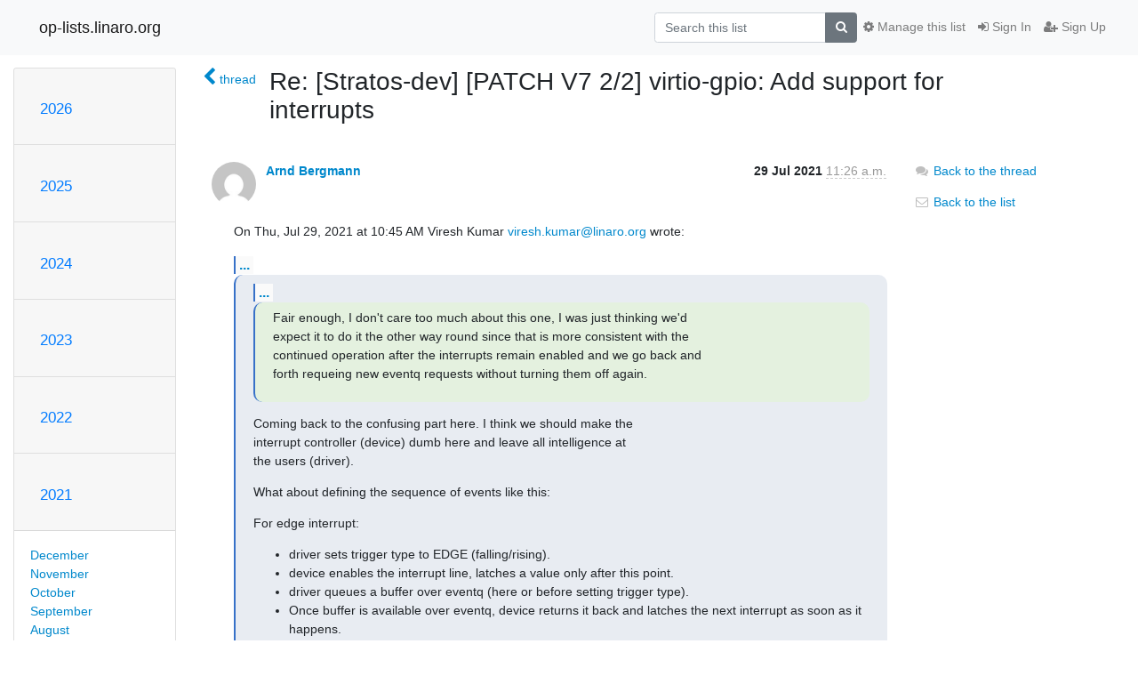

--- FILE ---
content_type: text/html; charset=utf-8
request_url: https://op-lists.linaro.org/archives/list/stratos-dev@op-lists.linaro.org/message/65PTH6HZ2VU4JQJH76DZWXQHJM5LYDK5/
body_size: 5512
content:




<!DOCTYPE HTML>
<html>
    <head>
        <meta http-equiv="Content-Type" content="text/html; charset=UTF-8" />
        <meta name="viewport" content="width=device-width, initial-scale=1.0" />
        <meta name="ROBOTS" content="INDEX, FOLLOW" />
        <title>
Re: [Stratos-dev] [PATCH V7 2/2] virtio-gpio: Add support for interrupts - Stratos-dev - op-lists.linaro.org
</title>
        <meta name="author" content="" />
        <meta name="dc.language" content="en" />
        <link rel="shortcut icon" href="/static/hyperkitty/img/favicon.ico" />
        <link rel="stylesheet" href="/static/hyperkitty/libs/jquery/smoothness/jquery-ui-1.10.3.custom.min.css" type="text/css" media="all" />
        <link rel="stylesheet" href="/static/hyperkitty/libs/fonts/font-awesome/css/font-awesome.min.css" type="text/css" media="all" />
        <link rel="stylesheet" href="/static/CACHE/css/output.91d47f19edfd.css" type="text/css" media="all"><link rel="stylesheet" href="/static/CACHE/css/output.d3034b4f9b48.css" type="text/css"><link rel="stylesheet" href="/static/CACHE/css/output.d0e0c62a16ea.css" type="text/css" media="all">
         
        
        

    </head>

    <body>

    


    <nav class="navbar sticky-top navbar-light bg-light navbar-expand-md">
        <div class="container">
            <div class="navbar-header col-md"> <!--part of navbar that's always present-->
                <button type="button" class="navbar-toggler collapsed" data-toggle="collapse" data-target=".navbar-collapse">
                    <span class="fa fa-bars"></span>
                </button>
                <a class="navbar-brand" href="/archives/">op-lists.linaro.org</a>

            </div> <!-- /navbar-header -->

            <div class="navbar-collapse collapse justify-content-end"> <!--part of navbar that's collapsed on small screens-->
                <!-- show dropdown for smaller viewports b/c login name/email may be too long -->
                <!-- only show this extra button/dropdown if we're in small screen sizes -->
                <div class="nav navbar-nav navbar-right auth dropdown d-sm-none">
                  <a href="#" role="button" class="btn dropdown-toggle" id="loginDropdownMenu"
                     data-toggle="dropdown" aria-haspopup="true" aria-expanded="false">
                        
                            <span class="fa fa-bars"></span>
                        
                    </a>
                      
                            <a role="menuitem" tabindex="-1" href="/accounts/login/?next=/archives/list/stratos-dev%40op-lists.linaro.org/message/65PTH6HZ2VU4JQJH76DZWXQHJM5LYDK5/">
                                <span class="fa fa-sign-in"></span>
                                Sign In
                            </a>
                            <a role="menuitem" tabindex="-1" href="/accounts/signup/?next=/archives/list/stratos-dev%40op-lists.linaro.org/message/65PTH6HZ2VU4JQJH76DZWXQHJM5LYDK5/">
                                <span class="fa fa-user-plus"></span>
                                Sign Up
                            </a>
                        

                </div>
                <form name="search" method="get" action="/archives/search" class="navbar-form navbar-right my-2 my-lg-2 order-1" role="search">
                    <input type="hidden" name="mlist" value="stratos-dev@op-lists.linaro.org" />
                        <div class="input-group">
                            <input name="q" type="text" class="form-control"
                                   placeholder="Search this list"
                                   
                                   />
                            <span class="input-group-append">
                                <button class="btn btn-secondary" type="submit"><span class="fa fa-search"></span></button>
                            </span>
                        </div>
                </form>
                <!-- larger viewports -->
                <ul class="nav navbar-nav d-none d-sm-flex auth order-3">
                    
                        <li class="nav-item"><a href="/accounts/login/?next=/archives/list/stratos-dev%40op-lists.linaro.org/message/65PTH6HZ2VU4JQJH76DZWXQHJM5LYDK5/" class="nav-link">
                            <span class="fa fa-sign-in"></span>
                            Sign In
                        </a></li>
                        <li class="nav-item"><a href="/accounts/signup/?next=/archives/list/stratos-dev%40op-lists.linaro.org/message/65PTH6HZ2VU4JQJH76DZWXQHJM5LYDK5/" class="nav-link">
                            <span class="fa fa-user-plus"></span>
                            Sign Up
                        </a></li>
                    
                </ul>

                
                <ul class="nav navbar-nav order-2">
                    <li class="nav-item">
                    
                    <a href="/mailman3/lists/stratos-dev.op-lists.linaro.org/" class="nav-link">
                        <span class="fa fa-cog"></span>
                        Manage this list
                    </a>
                    
                    </li>
                </ul>
                


            </div> <!--/navbar-collapse -->
        </div> <!-- /container for navbar -->
    </nav>

    

     <div class="modal fade" tabindex="-1" role="dialog" id="keyboard-shortcuts">
       <div class="modal-dialog" role="document">
         <div class="modal-content">
           <div class="modal-header">
             <button type="button" class="close" data-dismiss="modal" aria-label="Close"><span aria-hidden="true">&times;</span></button>
             <h4 class="modal-title">Keyboard Shortcuts</h4>
           </div>
           <div class="modal-body">
             <h3>Thread View</h3>
             <ul>
               <li><code>j</code>: Next unread message </li>
               <li><code>k</code>: Previous unread message </li>
               <li><code>j a</code>: Jump to all threads
               <li><code>j l</code>: Jump to MailingList overview
             </ul>
           </div>
         </div><!-- /.modal-content -->
       </div><!-- /.modal-dialog -->
     </div><!-- /.modal -->

     <div class="container">
        

<div class="row">






<div class="d-none d-md-block col-sm-2">
    <div class="row">
        <div class="col-12 accordion" id="months-list">
            
            <div class="card">
                <div class="card-header">
                    <h3 class="card-title btn btn-link">
                        <a data-toggle="collapse" data-target="#collapse0">
                            2026
                        </a>
                    </h3>
                </div>
                <div id="collapse0" class="panel-collapse
                         
                          collapse 
                         
                         " data-parent="#months-list">
                    <div class="card-body">
                        <ul class="list-unstyled">
                            
                            <li class="">
                                <a href="/archives/list/stratos-dev@op-lists.linaro.org/2026/1/"
                                >January</a>
                            </li>
                            
                        </ul>
                    </div>
                </div>
            </div>
            
            <div class="card">
                <div class="card-header">
                    <h3 class="card-title btn btn-link">
                        <a data-toggle="collapse" data-target="#collapse1">
                            2025
                        </a>
                    </h3>
                </div>
                <div id="collapse1" class="panel-collapse
                         
                          collapse 
                         
                         " data-parent="#months-list">
                    <div class="card-body">
                        <ul class="list-unstyled">
                            
                            <li class="">
                                <a href="/archives/list/stratos-dev@op-lists.linaro.org/2025/12/"
                                >December</a>
                            </li>
                            
                            <li class="">
                                <a href="/archives/list/stratos-dev@op-lists.linaro.org/2025/11/"
                                >November</a>
                            </li>
                            
                            <li class="">
                                <a href="/archives/list/stratos-dev@op-lists.linaro.org/2025/10/"
                                >October</a>
                            </li>
                            
                            <li class="">
                                <a href="/archives/list/stratos-dev@op-lists.linaro.org/2025/9/"
                                >September</a>
                            </li>
                            
                            <li class="">
                                <a href="/archives/list/stratos-dev@op-lists.linaro.org/2025/8/"
                                >August</a>
                            </li>
                            
                            <li class="">
                                <a href="/archives/list/stratos-dev@op-lists.linaro.org/2025/7/"
                                >July</a>
                            </li>
                            
                            <li class="">
                                <a href="/archives/list/stratos-dev@op-lists.linaro.org/2025/6/"
                                >June</a>
                            </li>
                            
                            <li class="">
                                <a href="/archives/list/stratos-dev@op-lists.linaro.org/2025/5/"
                                >May</a>
                            </li>
                            
                            <li class="">
                                <a href="/archives/list/stratos-dev@op-lists.linaro.org/2025/4/"
                                >April</a>
                            </li>
                            
                            <li class="">
                                <a href="/archives/list/stratos-dev@op-lists.linaro.org/2025/3/"
                                >March</a>
                            </li>
                            
                            <li class="">
                                <a href="/archives/list/stratos-dev@op-lists.linaro.org/2025/2/"
                                >February</a>
                            </li>
                            
                            <li class="">
                                <a href="/archives/list/stratos-dev@op-lists.linaro.org/2025/1/"
                                >January</a>
                            </li>
                            
                        </ul>
                    </div>
                </div>
            </div>
            
            <div class="card">
                <div class="card-header">
                    <h3 class="card-title btn btn-link">
                        <a data-toggle="collapse" data-target="#collapse2">
                            2024
                        </a>
                    </h3>
                </div>
                <div id="collapse2" class="panel-collapse
                         
                          collapse 
                         
                         " data-parent="#months-list">
                    <div class="card-body">
                        <ul class="list-unstyled">
                            
                            <li class="">
                                <a href="/archives/list/stratos-dev@op-lists.linaro.org/2024/12/"
                                >December</a>
                            </li>
                            
                            <li class="">
                                <a href="/archives/list/stratos-dev@op-lists.linaro.org/2024/11/"
                                >November</a>
                            </li>
                            
                            <li class="">
                                <a href="/archives/list/stratos-dev@op-lists.linaro.org/2024/10/"
                                >October</a>
                            </li>
                            
                            <li class="">
                                <a href="/archives/list/stratos-dev@op-lists.linaro.org/2024/9/"
                                >September</a>
                            </li>
                            
                            <li class="">
                                <a href="/archives/list/stratos-dev@op-lists.linaro.org/2024/8/"
                                >August</a>
                            </li>
                            
                            <li class="">
                                <a href="/archives/list/stratos-dev@op-lists.linaro.org/2024/7/"
                                >July</a>
                            </li>
                            
                            <li class="">
                                <a href="/archives/list/stratos-dev@op-lists.linaro.org/2024/6/"
                                >June</a>
                            </li>
                            
                            <li class="">
                                <a href="/archives/list/stratos-dev@op-lists.linaro.org/2024/5/"
                                >May</a>
                            </li>
                            
                            <li class="">
                                <a href="/archives/list/stratos-dev@op-lists.linaro.org/2024/4/"
                                >April</a>
                            </li>
                            
                            <li class="">
                                <a href="/archives/list/stratos-dev@op-lists.linaro.org/2024/3/"
                                >March</a>
                            </li>
                            
                            <li class="">
                                <a href="/archives/list/stratos-dev@op-lists.linaro.org/2024/2/"
                                >February</a>
                            </li>
                            
                            <li class="">
                                <a href="/archives/list/stratos-dev@op-lists.linaro.org/2024/1/"
                                >January</a>
                            </li>
                            
                        </ul>
                    </div>
                </div>
            </div>
            
            <div class="card">
                <div class="card-header">
                    <h3 class="card-title btn btn-link">
                        <a data-toggle="collapse" data-target="#collapse3">
                            2023
                        </a>
                    </h3>
                </div>
                <div id="collapse3" class="panel-collapse
                         
                          collapse 
                         
                         " data-parent="#months-list">
                    <div class="card-body">
                        <ul class="list-unstyled">
                            
                            <li class="">
                                <a href="/archives/list/stratos-dev@op-lists.linaro.org/2023/12/"
                                >December</a>
                            </li>
                            
                            <li class="">
                                <a href="/archives/list/stratos-dev@op-lists.linaro.org/2023/11/"
                                >November</a>
                            </li>
                            
                            <li class="">
                                <a href="/archives/list/stratos-dev@op-lists.linaro.org/2023/10/"
                                >October</a>
                            </li>
                            
                            <li class="">
                                <a href="/archives/list/stratos-dev@op-lists.linaro.org/2023/9/"
                                >September</a>
                            </li>
                            
                            <li class="">
                                <a href="/archives/list/stratos-dev@op-lists.linaro.org/2023/8/"
                                >August</a>
                            </li>
                            
                            <li class="">
                                <a href="/archives/list/stratos-dev@op-lists.linaro.org/2023/7/"
                                >July</a>
                            </li>
                            
                            <li class="">
                                <a href="/archives/list/stratos-dev@op-lists.linaro.org/2023/6/"
                                >June</a>
                            </li>
                            
                            <li class="">
                                <a href="/archives/list/stratos-dev@op-lists.linaro.org/2023/5/"
                                >May</a>
                            </li>
                            
                            <li class="">
                                <a href="/archives/list/stratos-dev@op-lists.linaro.org/2023/4/"
                                >April</a>
                            </li>
                            
                            <li class="">
                                <a href="/archives/list/stratos-dev@op-lists.linaro.org/2023/3/"
                                >March</a>
                            </li>
                            
                            <li class="">
                                <a href="/archives/list/stratos-dev@op-lists.linaro.org/2023/2/"
                                >February</a>
                            </li>
                            
                            <li class="">
                                <a href="/archives/list/stratos-dev@op-lists.linaro.org/2023/1/"
                                >January</a>
                            </li>
                            
                        </ul>
                    </div>
                </div>
            </div>
            
            <div class="card">
                <div class="card-header">
                    <h3 class="card-title btn btn-link">
                        <a data-toggle="collapse" data-target="#collapse4">
                            2022
                        </a>
                    </h3>
                </div>
                <div id="collapse4" class="panel-collapse
                         
                          collapse 
                         
                         " data-parent="#months-list">
                    <div class="card-body">
                        <ul class="list-unstyled">
                            
                            <li class="">
                                <a href="/archives/list/stratos-dev@op-lists.linaro.org/2022/12/"
                                >December</a>
                            </li>
                            
                            <li class="">
                                <a href="/archives/list/stratos-dev@op-lists.linaro.org/2022/11/"
                                >November</a>
                            </li>
                            
                            <li class="">
                                <a href="/archives/list/stratos-dev@op-lists.linaro.org/2022/10/"
                                >October</a>
                            </li>
                            
                            <li class="">
                                <a href="/archives/list/stratos-dev@op-lists.linaro.org/2022/9/"
                                >September</a>
                            </li>
                            
                            <li class="">
                                <a href="/archives/list/stratos-dev@op-lists.linaro.org/2022/8/"
                                >August</a>
                            </li>
                            
                            <li class="">
                                <a href="/archives/list/stratos-dev@op-lists.linaro.org/2022/7/"
                                >July</a>
                            </li>
                            
                            <li class="">
                                <a href="/archives/list/stratos-dev@op-lists.linaro.org/2022/6/"
                                >June</a>
                            </li>
                            
                            <li class="">
                                <a href="/archives/list/stratos-dev@op-lists.linaro.org/2022/5/"
                                >May</a>
                            </li>
                            
                            <li class="">
                                <a href="/archives/list/stratos-dev@op-lists.linaro.org/2022/4/"
                                >April</a>
                            </li>
                            
                            <li class="">
                                <a href="/archives/list/stratos-dev@op-lists.linaro.org/2022/3/"
                                >March</a>
                            </li>
                            
                            <li class="">
                                <a href="/archives/list/stratos-dev@op-lists.linaro.org/2022/2/"
                                >February</a>
                            </li>
                            
                            <li class="">
                                <a href="/archives/list/stratos-dev@op-lists.linaro.org/2022/1/"
                                >January</a>
                            </li>
                            
                        </ul>
                    </div>
                </div>
            </div>
            
            <div class="card">
                <div class="card-header">
                    <h3 class="card-title btn btn-link">
                        <a data-toggle="collapse" data-target="#collapse5">
                            2021
                        </a>
                    </h3>
                </div>
                <div id="collapse5" class="panel-collapse
                         
                          show 
                         
                         " data-parent="#months-list">
                    <div class="card-body">
                        <ul class="list-unstyled">
                            
                            <li class="">
                                <a href="/archives/list/stratos-dev@op-lists.linaro.org/2021/12/"
                                >December</a>
                            </li>
                            
                            <li class="">
                                <a href="/archives/list/stratos-dev@op-lists.linaro.org/2021/11/"
                                >November</a>
                            </li>
                            
                            <li class="">
                                <a href="/archives/list/stratos-dev@op-lists.linaro.org/2021/10/"
                                >October</a>
                            </li>
                            
                            <li class="">
                                <a href="/archives/list/stratos-dev@op-lists.linaro.org/2021/9/"
                                >September</a>
                            </li>
                            
                            <li class="">
                                <a href="/archives/list/stratos-dev@op-lists.linaro.org/2021/8/"
                                >August</a>
                            </li>
                            
                            <li class="current">
                                <a href="/archives/list/stratos-dev@op-lists.linaro.org/2021/7/"
                                >July</a>
                            </li>
                            
                            <li class="">
                                <a href="/archives/list/stratos-dev@op-lists.linaro.org/2021/6/"
                                >June</a>
                            </li>
                            
                            <li class="">
                                <a href="/archives/list/stratos-dev@op-lists.linaro.org/2021/5/"
                                >May</a>
                            </li>
                            
                            <li class="">
                                <a href="/archives/list/stratos-dev@op-lists.linaro.org/2021/4/"
                                >April</a>
                            </li>
                            
                            <li class="">
                                <a href="/archives/list/stratos-dev@op-lists.linaro.org/2021/3/"
                                >March</a>
                            </li>
                            
                            <li class="">
                                <a href="/archives/list/stratos-dev@op-lists.linaro.org/2021/2/"
                                >February</a>
                            </li>
                            
                            <li class="">
                                <a href="/archives/list/stratos-dev@op-lists.linaro.org/2021/1/"
                                >January</a>
                            </li>
                            
                        </ul>
                    </div>
                </div>
            </div>
            
            <div class="card">
                <div class="card-header">
                    <h3 class="card-title btn btn-link">
                        <a data-toggle="collapse" data-target="#collapse6">
                            2020
                        </a>
                    </h3>
                </div>
                <div id="collapse6" class="panel-collapse
                         
                          collapse 
                         
                         " data-parent="#months-list">
                    <div class="card-body">
                        <ul class="list-unstyled">
                            
                            <li class="">
                                <a href="/archives/list/stratos-dev@op-lists.linaro.org/2020/12/"
                                >December</a>
                            </li>
                            
                            <li class="">
                                <a href="/archives/list/stratos-dev@op-lists.linaro.org/2020/11/"
                                >November</a>
                            </li>
                            
                            <li class="">
                                <a href="/archives/list/stratos-dev@op-lists.linaro.org/2020/10/"
                                >October</a>
                            </li>
                            
                            <li class="">
                                <a href="/archives/list/stratos-dev@op-lists.linaro.org/2020/9/"
                                >September</a>
                            </li>
                            
                            <li class="">
                                <a href="/archives/list/stratos-dev@op-lists.linaro.org/2020/8/"
                                >August</a>
                            </li>
                            
                            <li class="">
                                <a href="/archives/list/stratos-dev@op-lists.linaro.org/2020/7/"
                                >July</a>
                            </li>
                            
                        </ul>
                    </div>
                </div>
            </div>
            
        </div>
    </div>
    



<div class="d-none d-md-inline col-12 col-md-2">
    <div class="row d-flex justify-content-center flex-column align-items-center">
        
        <a href="/archives/list/stratos-dev@op-lists.linaro.org/"
           class="btn btn-outline-primary p-2 m-2">
            <span class="fa fa-backward"></span>
            List overview</a>

        
        
    </br>
    <!-- Download as mbox -->
    
    <a href="/archives/list/stratos-dev@op-lists.linaro.org/export/stratos-dev@op-lists.linaro.org-65PTH6HZ2VU4JQJH76DZWXQHJM5LYDK5.mbox.gz?message=65PTH6HZ2VU4JQJH76DZWXQHJM5LYDK5" title="This message in gzipped mbox format"
          class="btn btn-outline-primary p-2 m-2">
        <i class="fa fa-download"></i> Download</a>
    
</div>
</div>


</div>



    <div class="col-12 col-md-10">

        <div class="message-header row">
        <div class="col-tn-2 message-back">
            <a href="/archives/list/stratos-dev@op-lists.linaro.org/thread/XWZDWSNAH4YOAUIDV7XQLGICQVLONIXG/#65PTH6HZ2VU4JQJH76DZWXQHJM5LYDK5">
                <span class="fa fa-chevron-left icon"></span>
                <span class="d-none d-md-inline hidden-tn hidden-xs">thread</span>
            </a>
        </div>
        <div class="col-10">
            <h1>Re: [Stratos-dev] [PATCH V7 2/2] virtio-gpio: Add support for interrupts</h1>
        </div>
        </div>

        <div class="row">
            <div class="col-lg-9">
                <section id="thread-content">
                    





<div class="email email-first">

    <div id="65PTH6HZ2VU4JQJH76DZWXQHJM5LYDK5" class="email-header">
        <div class="gravatar-wrapper">
            <div class="gravatar circle">
                <img class="gravatar" src="https://secure.gravatar.com/avatar/ac9a363ec22586613603356f7b5086e6.jpg?s=120&amp;d=mm&amp;r=g" width="120" height="120" alt="" />
            </div>
            <div class="email-author">
                <span class="name">
                    
                    <a href="/archives/users/4af98a0769004a8a952164727c47a8a7/"
                       title="See the profile for Arnd Bergmann"
                       >Arnd Bergmann</a>
                    
                </span>
            </div>
        </div>
        <div class="email-date right">
            
            
            <span class="date d-none d-sm-inline">
                29 Jul
                
                    2021
                
            </span>
            <span class="date d-sm-none">
                29 Jul
                
                '21
                
            </span>
            
            <div class="time">
                <span title="Sender's time: July 29, 2021, 11:26 a.m.">11:26 a.m.</span>
            </div>

        </div>
        
    </div> <!-- /email-header: gravatar, author-info, date, peramlink, changed_subject -->
    <div class="email-body ">
      <p>On Thu, Jul 29, 2021 at 10:45 AM Viresh Kumar <a target="_blank" href="mailto:viresh.kumar@linaro.org">viresh.kumar@linaro.org</a> wrote:</p>
<div class="quoted-switch"><a href="#">...</a></div><blockquote class="blockquote quoted-text"><div class="quoted-switch"><a href="#">...</a></div><blockquote class="blockquote quoted-text"><p>Fair enough, I don't care too much about this one, I was just thinking we'd
expect it to do it the other way round since that is more consistent with the
continued operation after the interrupts remain enabled and we go back and
forth requeing new eventq requests without turning them off again.</p>
</blockquote><p>Coming back to the confusing part here. I think we should make the
interrupt controller (device) dumb here and leave all intelligence at
the users (driver).</p>
<p>What about defining the sequence of events like this:</p>
<p>For edge interrupt:</p>
<ul>
<li>driver sets trigger type to EDGE (falling/rising).</li>
<li>device enables the interrupt line, latches a value only after this
point.</li>
<li>driver queues a buffer over eventq (here or before setting trigger type).</li>
<li>Once buffer is available over eventq, device returns it back and
latches the next interrupt as soon as it happens.</li>
<li>driver on receiving the buffer, re-queues the buffer and handles the
interrupt by calling client's handler. Though queuing the buffer it
after handling the request won't make a huge difference (and may be
better for simpler driver code) as the next interrupt is latched
anyway by the device and can be processed only after this one is
done at the driver (some locking will be there to make sure only
one interrupt gets processed per line at a time).</li>
<li>Note that in this sequence we don't mask/unmask the interrupt at
all. That's what kernel will also do in handle_edge_irq() if I
understood it correctly.</li>
</ul>
</blockquote><p>Maybe this is where we misunderstood each other: I was thinking
of it in terms of handle_fasteoi_irq() control flow, not handle_edge_irq().</p>
<p>For the edge interrupt, it doesn't make much of a difference, but
for the level case, I think we really want handle_fasteoi_irq(),
and as I understand it, the driver side should work the same way
here.</p>
<div class="quoted-switch"><a href="#">...</a></div><blockquote class="blockquote quoted-text"><p>For level interrupt:</p>
<ul>
<li>driver sets trigger type to LEVEL (high/low).</li>
<li>device enables the interrupt line, latches a value only after this
point.</li>
<li>driver queues a buffer over eventq (here or before setting trigger type).</li>
<li>Once buffer is available over eventq, device returns it back and
latches the next interrupt as soon as it happens. Its okay.</li>
<li>The driver on receiving the buffer, passes control to irq-core which
masks the interrupt by calling driver to set the trigger type to
NONE.</li>
<li>The device masks the interrupt and discards any latched value.</li>
<li>The irq-core handles the interrupt by calling client's handler.</li>
<li>The irq-core unmasks the interrupt by calling the driver to set the
trigger type to LEVEL.</li>
<li>The device unmasks the interrupt and latches any new value from here
on.</li>
<li>The driver queues the buffer again.</li>
</ul>
<p>How does that sound ? This removes any logical dependency between
availability of the buffer and the interrupt being masked or unmasked.</p>
</blockquote><p>I think having to mask/unmask the level interrupt explicitly adds
way too much complexity here, in particular when these are both
blocking operations. With the fasteoi flow, the irq core never has
to mask it, but only atomically requeue the buffer at the end.</p>
<p>Arnd</p>

    </div>

    

    <div class="email-info">
      <div class="likeform-wrapper right">
        <div class="messagelink pull-right">
          <span class="fa fa-font cursor-pointer toggle-font"
                title="Display in fixed font"
                data-toggle="tooltip" data-placement="bottom"></span>
          <a href="/archives/list/stratos-dev@op-lists.linaro.org/message/65PTH6HZ2VU4JQJH76DZWXQHJM5LYDK5/"
             title="Permalink for this message"
             data-toggle="tooltip" data-placement="bottom"><i class="fa fa-link"></i></a>
        </div>
        

    <form method="post" class="likeform"
          action="/archives/list/stratos-dev@op-lists.linaro.org/message/65PTH6HZ2VU4JQJH76DZWXQHJM5LYDK5/vote">
    <input type="hidden" name="csrfmiddlewaretoken" value="aNalyuglShjLdDzVxwfZu8F6zJdylGAArQNIdeHbx7JfkMGN1CtBQr3rhQG6PmE7">
    

		<!-- Hide the status icon
		<i class="icomoon likestatus neutral"></i> -->

		<!-- <span>+0/-0</span> -->
		
			<a class="youlike vote disabled" title="You must be logged-in to vote."
			href="#like" data-vote="1">
					<i class="fa fa-thumbs-o-up"></i> 0
			</a>
			<a class="youdislike vote disabled" title="You must be logged-in to vote."
			href="#dislike" data-vote="-1">
				<i class="fa fa-thumbs-o-down"></i> 0
			</a>
		
    

    </form>

        </div>

        <!-- Reply link -->
        
        
        <a class="reply reply-mailto" title="Sign in to reply online"
           href="mailto:stratos-dev@op-lists.linaro.org?Subject=Re%3A%20%5BStratos-dev%5D%20%5BPATCH%20V7%202/2%5D%20virtio-gpio%3A%20Add%20support%20for%20interrupts&amp;In-Reply-To=&lt;CAK8P3a2uYcCGuAS6MTKkSDEsV4KwVzux-_ZUjMu%2B%2BeSZ_%2B0gGA%40mail.gmail.com&gt;">
            <i class="fa fa-reply"></i>
            Reply
        </a>
        
        

        <!-- Attachments -->
        
        <!-- Reply form -->
        

    </div>

</div>

                </section>
            </div>
            <div class="col-lg-3">
                



<!-- right column -->
<section id="message-overview-info">

    <p>
        <a href="/archives/list/stratos-dev@op-lists.linaro.org/thread/XWZDWSNAH4YOAUIDV7XQLGICQVLONIXG/#65PTH6HZ2VU4JQJH76DZWXQHJM5LYDK5">
            <i class="fa fa-fw fa-comments"></i>
            <span class="hidden-tn hidden-xs">Back to the thread</span>
        </a>
    </p>

    <p>
        <a href="/archives/list/stratos-dev@op-lists.linaro.org/">
            <i class="fa fa-fw fa-envelope-o"></i>
            Back to the list
        </a>
    </p>

    

</section>

            </div>
        </div>

    </div>

</div>


    </div> <!-- /container for content -->

    <footer class="footer">
      <div class="container">
        <p class="text-muted">
            Powered by <a href="http://hyperkitty.readthedocs.org">HyperKitty</a> version 1.3.5.
        </p>
      </div>
    </footer>

    <script src="/static/hyperkitty/libs/jquery/jquery-3.6.0.min.js"></script>
    <script src="/static/hyperkitty/libs/jquery/jquery-ui-1.10.3.custom.min.js"></script>
    <script src="/static/CACHE/js/output.da7ecd7e6bf6.js"></script>
     

    


    </body>
</html>
